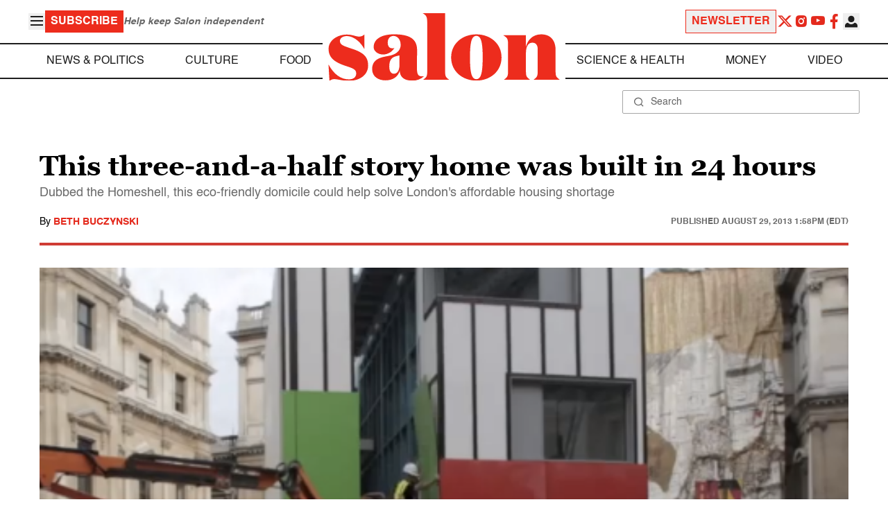

--- FILE ---
content_type: application/javascript; charset=utf-8
request_url: https://fundingchoicesmessages.google.com/f/AGSKWxVa76q9RxDHNrfAq4zhkJlI1NCtVgtVvg1mDavJ6DHdtCt26hRrhVB7HrKKwnkizBKGYgJHJVwyJfkyu4v9m7W0kjAPeNq571fbfKxRQSqTMbk4zinxJ-ZPUgdPd2Fic6xF_MY-jB-Z_g1V0RPnPm8kqPVU64H5Z-PWQhWcNntLa-edlMGL2ylyo8tf/_/staticadslot./o2ad./adsensegoogle._adspace-/ad01.
body_size: -1285
content:
window['82713234-9bab-4067-a5c4-d8e71af0eb5a'] = true;